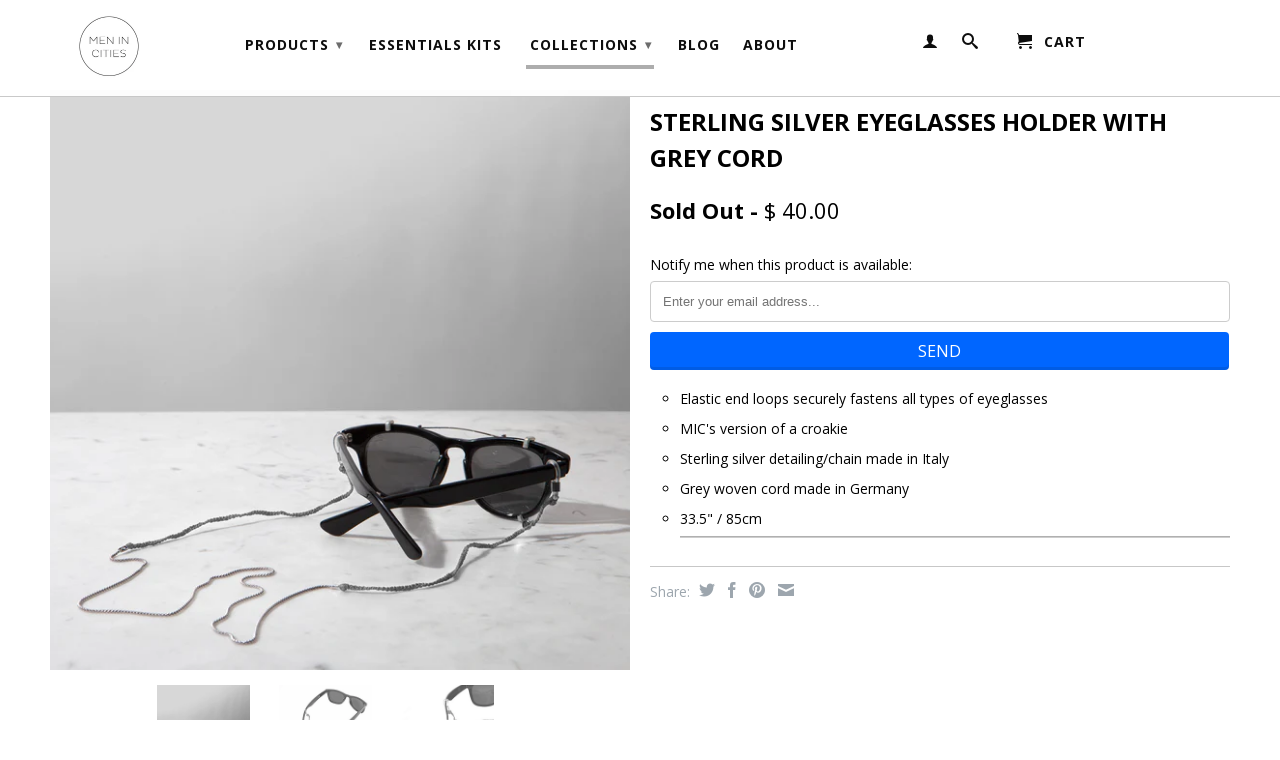

--- FILE ---
content_type: text/html; charset=utf-8
request_url: https://www.menincities.com/collections/global-nomad-extras-collection/products/sterling-silver-eyeglasses-holder-with-grey-cord
body_size: 16106
content:
<!DOCTYPE html>
<script>
  (function(i,s,o,g,r,a,m){i['GoogleAnalyticsObject']=r;i[r]=i[r]||function(){
  (i[r].q=i[r].q||[]).push(arguments)},i[r].l=1*new Date();a=s.createElement(o),
  m=s.getElementsByTagName(o)[0];a.async=1;a.src=g;m.parentNode.insertBefore(a,m)
  })(window,document,'script','//www.google-analytics.com/analytics.js','ga');

  ga('create', 'UA-61082835-1', 'auto');
  ga('send', 'pageview');

</script> 
<!--[if lt IE 7 ]><html class="ie ie6" lang="en"> <![endif]-->
<!--[if IE 7 ]><html class="ie ie7" lang="en"> <![endif]-->
<!--[if IE 8 ]><html class="ie ie8" lang="en"> <![endif]-->
<!--[if (gte IE 9)|!(IE)]><!--><html lang="en"> <!--<![endif]-->



  <head>
    <!-- Facebook Conversion Code for Shopify Sales -->
<script>(function() {
var _fbq = window._fbq || (window._fbq = []);
if (!_fbq.loaded) {
var fbds = document.createElement('script');
fbds.async = true;
fbds.src = '//connect.facebook.net/en_US/fbds.js';
var s = document.getElementsByTagName('script')[0];
s.parentNode.insertBefore(fbds, s);
_fbq.loaded = true;
}
})();
window._fbq = window._fbq || [];
window._fbq.push(['track', '6011559486899', {'value':'0.00','currency':'USD'}]);
</script>
<noscript><img height="1" width="1" alt="" style="display:none" src="https://www.facebook.com/tr?ev=6011559486899&amp;cd[value]=0.00&amp;cd[currency]=USD&amp;noscript=1" /></noscript>
    
    <script>(function() {
  var _fbq = window._fbq || (window._fbq = []);
  if (!_fbq.loaded) {
    var fbds = document.createElement('script');
    fbds.async = true;
    fbds.src = '//connect.facebook.net/en_US/fbds.js';
    var s = document.getElementsByTagName('script')[0];
    s.parentNode.insertBefore(fbds, s);
    _fbq.loaded = true;
  }
  _fbq.push(['addPixelId', '1412106779073329']);
})();
window._fbq = window._fbq || [];
window._fbq.push(['track', 'PixelInitialized', {}]);
</script>
<noscript><img height="1" width="1" alt="" style="display:none" src="https://www.facebook.com/tr?id=1412106779073329&amp;ev=NoScript" /></noscript>
    
     <!-- CRITEO -->
    <script type="text/javascript" src="//static.criteo.net/js/ld/ld.js" async="true"></script>
    <script type="text/javascript">
      var site_type = /Mobile|iP(hone|od|ad)|Android|BlackBerry|IEMobile/.test(navigator.userAgent) ? "m" : "d";
      window.criteo_q = window.criteo_q || [];
      window.criteo_q.push(
        { event: "setAccount", account: 19499},
        { event: "setSiteType", type: site_type});
    </script>
    
        <script type="text/javascript">
          window.criteo_q.push(
            { event: "viewItem", product: "sterling-silver-eyeglasses-holder-with-grey-cord" }
          );
        </script>
      
 <!-- CRITEO END -->
    
    <meta charset="utf-8">
    <meta http-equiv="cleartype" content="on">
    <meta name="robots" content="index,follow">
      
    <title>
      
        Sterling Silver Eyeglasses Holder with Grey Cord
        
        
        | Men In Cities
      
    </title>
        
    
      <meta name="description" content="Elastic end loops securely fastens all types of eyeglasses  MIC&#39;s version of a croakie Sterling silver detailing/chain made in Italy Grey woven cord made in Germany 33.5&quot; / 85cm" />
    

    

<meta name="author" content="Men In Cities">
<meta property="og:url" content="https://www.menincities.com/products/sterling-silver-eyeglasses-holder-with-grey-cord">
<meta property="og:site_name" content="Men In Cities">


  <meta property="og:type" content="product">
  <meta property="og:title" content="Sterling Silver Eyeglasses Holder with Grey Cord">
  
  <meta property="og:image" content="http://www.menincities.com/cdn/shop/products/Eye-Glasses-Holder-grey_grande.jpg?v=1571268386">
  <meta property="og:image:secure_url" content="https://www.menincities.com/cdn/shop/products/Eye-Glasses-Holder-grey_grande.jpg?v=1571268386">
  
  <meta property="og:image" content="http://www.menincities.com/cdn/shop/products/glasses-cord_1_grey_b6cdfbcb-2ec8-4c5f-87fa-c126e2a30027_grande.jpeg?v=1571268386">
  <meta property="og:image:secure_url" content="https://www.menincities.com/cdn/shop/products/glasses-cord_1_grey_b6cdfbcb-2ec8-4c5f-87fa-c126e2a30027_grande.jpeg?v=1571268386">
  
  <meta property="og:image" content="http://www.menincities.com/cdn/shop/products/glasses-cord_2_grey_eb6b024b-2ac5-41d6-b48f-258ae3b948de_grande.jpeg?v=1571268386">
  <meta property="og:image:secure_url" content="https://www.menincities.com/cdn/shop/products/glasses-cord_2_grey_eb6b024b-2ac5-41d6-b48f-258ae3b948de_grande.jpeg?v=1571268386">
  
  <meta property="og:price:amount" content="40.00">
  <meta property="og:price:currency" content="USD">


  <meta property="og:description" content="Elastic end loops securely fastens all types of eyeglasses  MIC&#39;s version of a croakie Sterling silver detailing/chain made in Italy Grey woven cord made in Germany 33.5&quot; / 85cm">





  <meta name="twitter:site" content="@shopify">


  <meta name="twitter:card" content="product">
  <meta name="twitter:title" content="Sterling Silver Eyeglasses Holder with Grey Cord">
  <meta name="twitter:description" content="
Elastic end loops securely fastens all types of eyeglasses 
MIC&#39;s version of a croakie
Sterling silver detailing/chain made in Italy
Grey woven cord made in Germany
33.5&quot; / 85cm
">
  <meta name="twitter:image" content="https://www.menincities.com/cdn/shop/products/Eye-Glasses-Holder-grey_medium.jpg?v=1571268386">
  <meta name="twitter:image:width" content="240">
  <meta name="twitter:image:height" content="240">
  <meta name="twitter:label1" content="Price">
  <meta name="twitter:data1" content="$ 40.00 USD">
  
  <meta name="twitter:label2" content="Brand">
  <meta name="twitter:data2" content="menincities1">
  


    
      <link rel="prev" href="/collections/global-nomad-extras-collection/products/sterling-silver-eyeglasses-holder-with-indigo-cord">
    

    
      <link rel="prev" href="/collections/global-nomad-extras-collection/products/sterling-silver-eyeglasses-holder-with-black-cord">
    

    <!-- Mobile Specific Metas -->
    <meta name="HandheldFriendly" content="True">
    <meta name="MobileOptimized" content="320">
    <meta name="viewport" content="width=device-width, initial-scale=1, maximum-scale=1"> 

    <!-- Stylesheets -->
    <link href="//www.menincities.com/cdn/shop/t/15/assets/styles.css?v=84808099585621787131687145049" rel="stylesheet" type="text/css" media="all" />
    <!--[if lte IE 9]>
      <link href="//www.menincities.com/cdn/shop/t/15/assets/ie.css?v=16370617434440559491403635559" rel="stylesheet" type="text/css" media="all" />
    <![endif]-->
    <!--[if lte IE 7]>
      //www.menincities.com/cdn/shop/t/15/assets/lte-ie7.js?v=163036231798125265921403635559
    <![endif]-->

    <!-- Icons -->
    <link rel="shortcut icon" type="image/x-icon" href="//www.menincities.com/cdn/shop/t/15/assets/favicon.png?v=50037295642521796951403635557">
    <link rel="canonical" href="https://www.menincities.com/products/sterling-silver-eyeglasses-holder-with-grey-cord" />

    <!-- Custom Fonts -->
    <link href='//fonts.googleapis.com/css?family=.|Open+Sans:light,normal,bold|Open+Sans:light,normal,bold|Open+Sans:light,normal,bold|Open+Sans:light,normal,bold' rel='stylesheet' type='text/css'>
    
    

    <!-- jQuery and jQuery fallback -->
    <script src="//ajax.googleapis.com/ajax/libs/jquery/1.11.0/jquery.min.js"></script>
    <script>window.jQuery || document.write("<script src='//www.menincities.com/cdn/shop/t/15/assets/jquery.min.js?v=74721525869110791951403635558'>\x3C/script>")</script>
    <script src="//www.menincities.com/cdn/shop/t/15/assets/app.js?v=37434128563445869181427233724" type="text/javascript"></script>
    
    <script src="//www.menincities.com/cdn/shopifycloud/storefront/assets/themes_support/option_selection-b017cd28.js" type="text/javascript"></script>        
    <script>window.performance && window.performance.mark && window.performance.mark('shopify.content_for_header.start');</script><meta id="shopify-digital-wallet" name="shopify-digital-wallet" content="/3370097/digital_wallets/dialog">
<meta name="shopify-checkout-api-token" content="04b2fbcdae52a0276135559cfba65fe9">
<link rel="alternate" type="application/json+oembed" href="https://www.menincities.com/products/sterling-silver-eyeglasses-holder-with-grey-cord.oembed">
<script async="async" src="/checkouts/internal/preloads.js?locale=en-US"></script>
<link rel="preconnect" href="https://shop.app" crossorigin="anonymous">
<script async="async" src="https://shop.app/checkouts/internal/preloads.js?locale=en-US&shop_id=3370097" crossorigin="anonymous"></script>
<script id="apple-pay-shop-capabilities" type="application/json">{"shopId":3370097,"countryCode":"US","currencyCode":"USD","merchantCapabilities":["supports3DS"],"merchantId":"gid:\/\/shopify\/Shop\/3370097","merchantName":"Men In Cities","requiredBillingContactFields":["postalAddress","email"],"requiredShippingContactFields":["postalAddress","email"],"shippingType":"shipping","supportedNetworks":["visa","masterCard","amex","discover","elo","jcb"],"total":{"type":"pending","label":"Men In Cities","amount":"1.00"},"shopifyPaymentsEnabled":true,"supportsSubscriptions":true}</script>
<script id="shopify-features" type="application/json">{"accessToken":"04b2fbcdae52a0276135559cfba65fe9","betas":["rich-media-storefront-analytics"],"domain":"www.menincities.com","predictiveSearch":true,"shopId":3370097,"locale":"en"}</script>
<script>var Shopify = Shopify || {};
Shopify.shop = "menincities1.myshopify.com";
Shopify.locale = "en";
Shopify.currency = {"active":"USD","rate":"1.0"};
Shopify.country = "US";
Shopify.theme = {"name":"Retina {Desktop}","id":8269893,"schema_name":null,"schema_version":null,"theme_store_id":null,"role":"main"};
Shopify.theme.handle = "null";
Shopify.theme.style = {"id":null,"handle":null};
Shopify.cdnHost = "www.menincities.com/cdn";
Shopify.routes = Shopify.routes || {};
Shopify.routes.root = "/";</script>
<script type="module">!function(o){(o.Shopify=o.Shopify||{}).modules=!0}(window);</script>
<script>!function(o){function n(){var o=[];function n(){o.push(Array.prototype.slice.apply(arguments))}return n.q=o,n}var t=o.Shopify=o.Shopify||{};t.loadFeatures=n(),t.autoloadFeatures=n()}(window);</script>
<script>
  window.ShopifyPay = window.ShopifyPay || {};
  window.ShopifyPay.apiHost = "shop.app\/pay";
  window.ShopifyPay.redirectState = null;
</script>
<script id="shop-js-analytics" type="application/json">{"pageType":"product"}</script>
<script defer="defer" async type="module" src="//www.menincities.com/cdn/shopifycloud/shop-js/modules/v2/client.init-shop-cart-sync_C5BV16lS.en.esm.js"></script>
<script defer="defer" async type="module" src="//www.menincities.com/cdn/shopifycloud/shop-js/modules/v2/chunk.common_CygWptCX.esm.js"></script>
<script type="module">
  await import("//www.menincities.com/cdn/shopifycloud/shop-js/modules/v2/client.init-shop-cart-sync_C5BV16lS.en.esm.js");
await import("//www.menincities.com/cdn/shopifycloud/shop-js/modules/v2/chunk.common_CygWptCX.esm.js");

  window.Shopify.SignInWithShop?.initShopCartSync?.({"fedCMEnabled":true,"windoidEnabled":true});

</script>
<script>
  window.Shopify = window.Shopify || {};
  if (!window.Shopify.featureAssets) window.Shopify.featureAssets = {};
  window.Shopify.featureAssets['shop-js'] = {"shop-cart-sync":["modules/v2/client.shop-cart-sync_ZFArdW7E.en.esm.js","modules/v2/chunk.common_CygWptCX.esm.js"],"init-fed-cm":["modules/v2/client.init-fed-cm_CmiC4vf6.en.esm.js","modules/v2/chunk.common_CygWptCX.esm.js"],"shop-button":["modules/v2/client.shop-button_tlx5R9nI.en.esm.js","modules/v2/chunk.common_CygWptCX.esm.js"],"shop-cash-offers":["modules/v2/client.shop-cash-offers_DOA2yAJr.en.esm.js","modules/v2/chunk.common_CygWptCX.esm.js","modules/v2/chunk.modal_D71HUcav.esm.js"],"init-windoid":["modules/v2/client.init-windoid_sURxWdc1.en.esm.js","modules/v2/chunk.common_CygWptCX.esm.js"],"shop-toast-manager":["modules/v2/client.shop-toast-manager_ClPi3nE9.en.esm.js","modules/v2/chunk.common_CygWptCX.esm.js"],"init-shop-email-lookup-coordinator":["modules/v2/client.init-shop-email-lookup-coordinator_B8hsDcYM.en.esm.js","modules/v2/chunk.common_CygWptCX.esm.js"],"init-shop-cart-sync":["modules/v2/client.init-shop-cart-sync_C5BV16lS.en.esm.js","modules/v2/chunk.common_CygWptCX.esm.js"],"avatar":["modules/v2/client.avatar_BTnouDA3.en.esm.js"],"pay-button":["modules/v2/client.pay-button_FdsNuTd3.en.esm.js","modules/v2/chunk.common_CygWptCX.esm.js"],"init-customer-accounts":["modules/v2/client.init-customer-accounts_DxDtT_ad.en.esm.js","modules/v2/client.shop-login-button_C5VAVYt1.en.esm.js","modules/v2/chunk.common_CygWptCX.esm.js","modules/v2/chunk.modal_D71HUcav.esm.js"],"init-shop-for-new-customer-accounts":["modules/v2/client.init-shop-for-new-customer-accounts_ChsxoAhi.en.esm.js","modules/v2/client.shop-login-button_C5VAVYt1.en.esm.js","modules/v2/chunk.common_CygWptCX.esm.js","modules/v2/chunk.modal_D71HUcav.esm.js"],"shop-login-button":["modules/v2/client.shop-login-button_C5VAVYt1.en.esm.js","modules/v2/chunk.common_CygWptCX.esm.js","modules/v2/chunk.modal_D71HUcav.esm.js"],"init-customer-accounts-sign-up":["modules/v2/client.init-customer-accounts-sign-up_CPSyQ0Tj.en.esm.js","modules/v2/client.shop-login-button_C5VAVYt1.en.esm.js","modules/v2/chunk.common_CygWptCX.esm.js","modules/v2/chunk.modal_D71HUcav.esm.js"],"shop-follow-button":["modules/v2/client.shop-follow-button_Cva4Ekp9.en.esm.js","modules/v2/chunk.common_CygWptCX.esm.js","modules/v2/chunk.modal_D71HUcav.esm.js"],"checkout-modal":["modules/v2/client.checkout-modal_BPM8l0SH.en.esm.js","modules/v2/chunk.common_CygWptCX.esm.js","modules/v2/chunk.modal_D71HUcav.esm.js"],"lead-capture":["modules/v2/client.lead-capture_Bi8yE_yS.en.esm.js","modules/v2/chunk.common_CygWptCX.esm.js","modules/v2/chunk.modal_D71HUcav.esm.js"],"shop-login":["modules/v2/client.shop-login_D6lNrXab.en.esm.js","modules/v2/chunk.common_CygWptCX.esm.js","modules/v2/chunk.modal_D71HUcav.esm.js"],"payment-terms":["modules/v2/client.payment-terms_CZxnsJam.en.esm.js","modules/v2/chunk.common_CygWptCX.esm.js","modules/v2/chunk.modal_D71HUcav.esm.js"]};
</script>
<script>(function() {
  var isLoaded = false;
  function asyncLoad() {
    if (isLoaded) return;
    isLoaded = true;
    var urls = ["https:\/\/s3.amazonaws.com\/product_tag\/1241_1540478128.js?shop=menincities1.myshopify.com"];
    for (var i = 0; i < urls.length; i++) {
      var s = document.createElement('script');
      s.type = 'text/javascript';
      s.async = true;
      s.src = urls[i];
      var x = document.getElementsByTagName('script')[0];
      x.parentNode.insertBefore(s, x);
    }
  };
  if(window.attachEvent) {
    window.attachEvent('onload', asyncLoad);
  } else {
    window.addEventListener('load', asyncLoad, false);
  }
})();</script>
<script id="__st">var __st={"a":3370097,"offset":-18000,"reqid":"a7cc5dd5-d20c-42f1-83ee-c03269ec8724-1768671193","pageurl":"www.menincities.com\/collections\/global-nomad-extras-collection\/products\/sterling-silver-eyeglasses-holder-with-grey-cord","u":"1dc9afaa30b8","p":"product","rtyp":"product","rid":323821349};</script>
<script>window.ShopifyPaypalV4VisibilityTracking = true;</script>
<script id="captcha-bootstrap">!function(){'use strict';const t='contact',e='account',n='new_comment',o=[[t,t],['blogs',n],['comments',n],[t,'customer']],c=[[e,'customer_login'],[e,'guest_login'],[e,'recover_customer_password'],[e,'create_customer']],r=t=>t.map((([t,e])=>`form[action*='/${t}']:not([data-nocaptcha='true']) input[name='form_type'][value='${e}']`)).join(','),a=t=>()=>t?[...document.querySelectorAll(t)].map((t=>t.form)):[];function s(){const t=[...o],e=r(t);return a(e)}const i='password',u='form_key',d=['recaptcha-v3-token','g-recaptcha-response','h-captcha-response',i],f=()=>{try{return window.sessionStorage}catch{return}},m='__shopify_v',_=t=>t.elements[u];function p(t,e,n=!1){try{const o=window.sessionStorage,c=JSON.parse(o.getItem(e)),{data:r}=function(t){const{data:e,action:n}=t;return t[m]||n?{data:e,action:n}:{data:t,action:n}}(c);for(const[e,n]of Object.entries(r))t.elements[e]&&(t.elements[e].value=n);n&&o.removeItem(e)}catch(o){console.error('form repopulation failed',{error:o})}}const l='form_type',E='cptcha';function T(t){t.dataset[E]=!0}const w=window,h=w.document,L='Shopify',v='ce_forms',y='captcha';let A=!1;((t,e)=>{const n=(g='f06e6c50-85a8-45c8-87d0-21a2b65856fe',I='https://cdn.shopify.com/shopifycloud/storefront-forms-hcaptcha/ce_storefront_forms_captcha_hcaptcha.v1.5.2.iife.js',D={infoText:'Protected by hCaptcha',privacyText:'Privacy',termsText:'Terms'},(t,e,n)=>{const o=w[L][v],c=o.bindForm;if(c)return c(t,g,e,D).then(n);var r;o.q.push([[t,g,e,D],n]),r=I,A||(h.body.append(Object.assign(h.createElement('script'),{id:'captcha-provider',async:!0,src:r})),A=!0)});var g,I,D;w[L]=w[L]||{},w[L][v]=w[L][v]||{},w[L][v].q=[],w[L][y]=w[L][y]||{},w[L][y].protect=function(t,e){n(t,void 0,e),T(t)},Object.freeze(w[L][y]),function(t,e,n,w,h,L){const[v,y,A,g]=function(t,e,n){const i=e?o:[],u=t?c:[],d=[...i,...u],f=r(d),m=r(i),_=r(d.filter((([t,e])=>n.includes(e))));return[a(f),a(m),a(_),s()]}(w,h,L),I=t=>{const e=t.target;return e instanceof HTMLFormElement?e:e&&e.form},D=t=>v().includes(t);t.addEventListener('submit',(t=>{const e=I(t);if(!e)return;const n=D(e)&&!e.dataset.hcaptchaBound&&!e.dataset.recaptchaBound,o=_(e),c=g().includes(e)&&(!o||!o.value);(n||c)&&t.preventDefault(),c&&!n&&(function(t){try{if(!f())return;!function(t){const e=f();if(!e)return;const n=_(t);if(!n)return;const o=n.value;o&&e.removeItem(o)}(t);const e=Array.from(Array(32),(()=>Math.random().toString(36)[2])).join('');!function(t,e){_(t)||t.append(Object.assign(document.createElement('input'),{type:'hidden',name:u})),t.elements[u].value=e}(t,e),function(t,e){const n=f();if(!n)return;const o=[...t.querySelectorAll(`input[type='${i}']`)].map((({name:t})=>t)),c=[...d,...o],r={};for(const[a,s]of new FormData(t).entries())c.includes(a)||(r[a]=s);n.setItem(e,JSON.stringify({[m]:1,action:t.action,data:r}))}(t,e)}catch(e){console.error('failed to persist form',e)}}(e),e.submit())}));const S=(t,e)=>{t&&!t.dataset[E]&&(n(t,e.some((e=>e===t))),T(t))};for(const o of['focusin','change'])t.addEventListener(o,(t=>{const e=I(t);D(e)&&S(e,y())}));const B=e.get('form_key'),M=e.get(l),P=B&&M;t.addEventListener('DOMContentLoaded',(()=>{const t=y();if(P)for(const e of t)e.elements[l].value===M&&p(e,B);[...new Set([...A(),...v().filter((t=>'true'===t.dataset.shopifyCaptcha))])].forEach((e=>S(e,t)))}))}(h,new URLSearchParams(w.location.search),n,t,e,['guest_login'])})(!0,!0)}();</script>
<script integrity="sha256-4kQ18oKyAcykRKYeNunJcIwy7WH5gtpwJnB7kiuLZ1E=" data-source-attribution="shopify.loadfeatures" defer="defer" src="//www.menincities.com/cdn/shopifycloud/storefront/assets/storefront/load_feature-a0a9edcb.js" crossorigin="anonymous"></script>
<script crossorigin="anonymous" defer="defer" src="//www.menincities.com/cdn/shopifycloud/storefront/assets/shopify_pay/storefront-65b4c6d7.js?v=20250812"></script>
<script data-source-attribution="shopify.dynamic_checkout.dynamic.init">var Shopify=Shopify||{};Shopify.PaymentButton=Shopify.PaymentButton||{isStorefrontPortableWallets:!0,init:function(){window.Shopify.PaymentButton.init=function(){};var t=document.createElement("script");t.src="https://www.menincities.com/cdn/shopifycloud/portable-wallets/latest/portable-wallets.en.js",t.type="module",document.head.appendChild(t)}};
</script>
<script data-source-attribution="shopify.dynamic_checkout.buyer_consent">
  function portableWalletsHideBuyerConsent(e){var t=document.getElementById("shopify-buyer-consent"),n=document.getElementById("shopify-subscription-policy-button");t&&n&&(t.classList.add("hidden"),t.setAttribute("aria-hidden","true"),n.removeEventListener("click",e))}function portableWalletsShowBuyerConsent(e){var t=document.getElementById("shopify-buyer-consent"),n=document.getElementById("shopify-subscription-policy-button");t&&n&&(t.classList.remove("hidden"),t.removeAttribute("aria-hidden"),n.addEventListener("click",e))}window.Shopify?.PaymentButton&&(window.Shopify.PaymentButton.hideBuyerConsent=portableWalletsHideBuyerConsent,window.Shopify.PaymentButton.showBuyerConsent=portableWalletsShowBuyerConsent);
</script>
<script data-source-attribution="shopify.dynamic_checkout.cart.bootstrap">document.addEventListener("DOMContentLoaded",(function(){function t(){return document.querySelector("shopify-accelerated-checkout-cart, shopify-accelerated-checkout")}if(t())Shopify.PaymentButton.init();else{new MutationObserver((function(e,n){t()&&(Shopify.PaymentButton.init(),n.disconnect())})).observe(document.body,{childList:!0,subtree:!0})}}));
</script>
<link id="shopify-accelerated-checkout-styles" rel="stylesheet" media="screen" href="https://www.menincities.com/cdn/shopifycloud/portable-wallets/latest/accelerated-checkout-backwards-compat.css" crossorigin="anonymous">
<style id="shopify-accelerated-checkout-cart">
        #shopify-buyer-consent {
  margin-top: 1em;
  display: inline-block;
  width: 100%;
}

#shopify-buyer-consent.hidden {
  display: none;
}

#shopify-subscription-policy-button {
  background: none;
  border: none;
  padding: 0;
  text-decoration: underline;
  font-size: inherit;
  cursor: pointer;
}

#shopify-subscription-policy-button::before {
  box-shadow: none;
}

      </style>

<script>window.performance && window.performance.mark && window.performance.mark('shopify.content_for_header.end');</script>
  <link href="https://monorail-edge.shopifysvc.com" rel="dns-prefetch">
<script>(function(){if ("sendBeacon" in navigator && "performance" in window) {try {var session_token_from_headers = performance.getEntriesByType('navigation')[0].serverTiming.find(x => x.name == '_s').description;} catch {var session_token_from_headers = undefined;}var session_cookie_matches = document.cookie.match(/_shopify_s=([^;]*)/);var session_token_from_cookie = session_cookie_matches && session_cookie_matches.length === 2 ? session_cookie_matches[1] : "";var session_token = session_token_from_headers || session_token_from_cookie || "";function handle_abandonment_event(e) {var entries = performance.getEntries().filter(function(entry) {return /monorail-edge.shopifysvc.com/.test(entry.name);});if (!window.abandonment_tracked && entries.length === 0) {window.abandonment_tracked = true;var currentMs = Date.now();var navigation_start = performance.timing.navigationStart;var payload = {shop_id: 3370097,url: window.location.href,navigation_start,duration: currentMs - navigation_start,session_token,page_type: "product"};window.navigator.sendBeacon("https://monorail-edge.shopifysvc.com/v1/produce", JSON.stringify({schema_id: "online_store_buyer_site_abandonment/1.1",payload: payload,metadata: {event_created_at_ms: currentMs,event_sent_at_ms: currentMs}}));}}window.addEventListener('pagehide', handle_abandonment_event);}}());</script>
<script id="web-pixels-manager-setup">(function e(e,d,r,n,o){if(void 0===o&&(o={}),!Boolean(null===(a=null===(i=window.Shopify)||void 0===i?void 0:i.analytics)||void 0===a?void 0:a.replayQueue)){var i,a;window.Shopify=window.Shopify||{};var t=window.Shopify;t.analytics=t.analytics||{};var s=t.analytics;s.replayQueue=[],s.publish=function(e,d,r){return s.replayQueue.push([e,d,r]),!0};try{self.performance.mark("wpm:start")}catch(e){}var l=function(){var e={modern:/Edge?\/(1{2}[4-9]|1[2-9]\d|[2-9]\d{2}|\d{4,})\.\d+(\.\d+|)|Firefox\/(1{2}[4-9]|1[2-9]\d|[2-9]\d{2}|\d{4,})\.\d+(\.\d+|)|Chrom(ium|e)\/(9{2}|\d{3,})\.\d+(\.\d+|)|(Maci|X1{2}).+ Version\/(15\.\d+|(1[6-9]|[2-9]\d|\d{3,})\.\d+)([,.]\d+|)( \(\w+\)|)( Mobile\/\w+|) Safari\/|Chrome.+OPR\/(9{2}|\d{3,})\.\d+\.\d+|(CPU[ +]OS|iPhone[ +]OS|CPU[ +]iPhone|CPU IPhone OS|CPU iPad OS)[ +]+(15[._]\d+|(1[6-9]|[2-9]\d|\d{3,})[._]\d+)([._]\d+|)|Android:?[ /-](13[3-9]|1[4-9]\d|[2-9]\d{2}|\d{4,})(\.\d+|)(\.\d+|)|Android.+Firefox\/(13[5-9]|1[4-9]\d|[2-9]\d{2}|\d{4,})\.\d+(\.\d+|)|Android.+Chrom(ium|e)\/(13[3-9]|1[4-9]\d|[2-9]\d{2}|\d{4,})\.\d+(\.\d+|)|SamsungBrowser\/([2-9]\d|\d{3,})\.\d+/,legacy:/Edge?\/(1[6-9]|[2-9]\d|\d{3,})\.\d+(\.\d+|)|Firefox\/(5[4-9]|[6-9]\d|\d{3,})\.\d+(\.\d+|)|Chrom(ium|e)\/(5[1-9]|[6-9]\d|\d{3,})\.\d+(\.\d+|)([\d.]+$|.*Safari\/(?![\d.]+ Edge\/[\d.]+$))|(Maci|X1{2}).+ Version\/(10\.\d+|(1[1-9]|[2-9]\d|\d{3,})\.\d+)([,.]\d+|)( \(\w+\)|)( Mobile\/\w+|) Safari\/|Chrome.+OPR\/(3[89]|[4-9]\d|\d{3,})\.\d+\.\d+|(CPU[ +]OS|iPhone[ +]OS|CPU[ +]iPhone|CPU IPhone OS|CPU iPad OS)[ +]+(10[._]\d+|(1[1-9]|[2-9]\d|\d{3,})[._]\d+)([._]\d+|)|Android:?[ /-](13[3-9]|1[4-9]\d|[2-9]\d{2}|\d{4,})(\.\d+|)(\.\d+|)|Mobile Safari.+OPR\/([89]\d|\d{3,})\.\d+\.\d+|Android.+Firefox\/(13[5-9]|1[4-9]\d|[2-9]\d{2}|\d{4,})\.\d+(\.\d+|)|Android.+Chrom(ium|e)\/(13[3-9]|1[4-9]\d|[2-9]\d{2}|\d{4,})\.\d+(\.\d+|)|Android.+(UC? ?Browser|UCWEB|U3)[ /]?(15\.([5-9]|\d{2,})|(1[6-9]|[2-9]\d|\d{3,})\.\d+)\.\d+|SamsungBrowser\/(5\.\d+|([6-9]|\d{2,})\.\d+)|Android.+MQ{2}Browser\/(14(\.(9|\d{2,})|)|(1[5-9]|[2-9]\d|\d{3,})(\.\d+|))(\.\d+|)|K[Aa][Ii]OS\/(3\.\d+|([4-9]|\d{2,})\.\d+)(\.\d+|)/},d=e.modern,r=e.legacy,n=navigator.userAgent;return n.match(d)?"modern":n.match(r)?"legacy":"unknown"}(),u="modern"===l?"modern":"legacy",c=(null!=n?n:{modern:"",legacy:""})[u],f=function(e){return[e.baseUrl,"/wpm","/b",e.hashVersion,"modern"===e.buildTarget?"m":"l",".js"].join("")}({baseUrl:d,hashVersion:r,buildTarget:u}),m=function(e){var d=e.version,r=e.bundleTarget,n=e.surface,o=e.pageUrl,i=e.monorailEndpoint;return{emit:function(e){var a=e.status,t=e.errorMsg,s=(new Date).getTime(),l=JSON.stringify({metadata:{event_sent_at_ms:s},events:[{schema_id:"web_pixels_manager_load/3.1",payload:{version:d,bundle_target:r,page_url:o,status:a,surface:n,error_msg:t},metadata:{event_created_at_ms:s}}]});if(!i)return console&&console.warn&&console.warn("[Web Pixels Manager] No Monorail endpoint provided, skipping logging."),!1;try{return self.navigator.sendBeacon.bind(self.navigator)(i,l)}catch(e){}var u=new XMLHttpRequest;try{return u.open("POST",i,!0),u.setRequestHeader("Content-Type","text/plain"),u.send(l),!0}catch(e){return console&&console.warn&&console.warn("[Web Pixels Manager] Got an unhandled error while logging to Monorail."),!1}}}}({version:r,bundleTarget:l,surface:e.surface,pageUrl:self.location.href,monorailEndpoint:e.monorailEndpoint});try{o.browserTarget=l,function(e){var d=e.src,r=e.async,n=void 0===r||r,o=e.onload,i=e.onerror,a=e.sri,t=e.scriptDataAttributes,s=void 0===t?{}:t,l=document.createElement("script"),u=document.querySelector("head"),c=document.querySelector("body");if(l.async=n,l.src=d,a&&(l.integrity=a,l.crossOrigin="anonymous"),s)for(var f in s)if(Object.prototype.hasOwnProperty.call(s,f))try{l.dataset[f]=s[f]}catch(e){}if(o&&l.addEventListener("load",o),i&&l.addEventListener("error",i),u)u.appendChild(l);else{if(!c)throw new Error("Did not find a head or body element to append the script");c.appendChild(l)}}({src:f,async:!0,onload:function(){if(!function(){var e,d;return Boolean(null===(d=null===(e=window.Shopify)||void 0===e?void 0:e.analytics)||void 0===d?void 0:d.initialized)}()){var d=window.webPixelsManager.init(e)||void 0;if(d){var r=window.Shopify.analytics;r.replayQueue.forEach((function(e){var r=e[0],n=e[1],o=e[2];d.publishCustomEvent(r,n,o)})),r.replayQueue=[],r.publish=d.publishCustomEvent,r.visitor=d.visitor,r.initialized=!0}}},onerror:function(){return m.emit({status:"failed",errorMsg:"".concat(f," has failed to load")})},sri:function(e){var d=/^sha384-[A-Za-z0-9+/=]+$/;return"string"==typeof e&&d.test(e)}(c)?c:"",scriptDataAttributes:o}),m.emit({status:"loading"})}catch(e){m.emit({status:"failed",errorMsg:(null==e?void 0:e.message)||"Unknown error"})}}})({shopId: 3370097,storefrontBaseUrl: "https://www.menincities.com",extensionsBaseUrl: "https://extensions.shopifycdn.com/cdn/shopifycloud/web-pixels-manager",monorailEndpoint: "https://monorail-edge.shopifysvc.com/unstable/produce_batch",surface: "storefront-renderer",enabledBetaFlags: ["2dca8a86"],webPixelsConfigList: [{"id":"84082758","eventPayloadVersion":"v1","runtimeContext":"LAX","scriptVersion":"1","type":"CUSTOM","privacyPurposes":["ANALYTICS"],"name":"Google Analytics tag (migrated)"},{"id":"shopify-app-pixel","configuration":"{}","eventPayloadVersion":"v1","runtimeContext":"STRICT","scriptVersion":"0450","apiClientId":"shopify-pixel","type":"APP","privacyPurposes":["ANALYTICS","MARKETING"]},{"id":"shopify-custom-pixel","eventPayloadVersion":"v1","runtimeContext":"LAX","scriptVersion":"0450","apiClientId":"shopify-pixel","type":"CUSTOM","privacyPurposes":["ANALYTICS","MARKETING"]}],isMerchantRequest: false,initData: {"shop":{"name":"Men In Cities","paymentSettings":{"currencyCode":"USD"},"myshopifyDomain":"menincities1.myshopify.com","countryCode":"US","storefrontUrl":"https:\/\/www.menincities.com"},"customer":null,"cart":null,"checkout":null,"productVariants":[{"price":{"amount":40.0,"currencyCode":"USD"},"product":{"title":"Sterling Silver Eyeglasses Holder with Grey Cord","vendor":"menincities1","id":"323821349","untranslatedTitle":"Sterling Silver Eyeglasses Holder with Grey Cord","url":"\/products\/sterling-silver-eyeglasses-holder-with-grey-cord","type":"Glasses Holder"},"id":"777614205","image":{"src":"\/\/www.menincities.com\/cdn\/shop\/products\/Eye-Glasses-Holder-grey.jpg?v=1571268386"},"sku":"151504","title":"Sterling Silver Eyeglasses Holder with Grey Cord","untranslatedTitle":"Sterling Silver Eyeglasses Holder with Grey Cord"}],"purchasingCompany":null},},"https://www.menincities.com/cdn","fcfee988w5aeb613cpc8e4bc33m6693e112",{"modern":"","legacy":""},{"shopId":"3370097","storefrontBaseUrl":"https:\/\/www.menincities.com","extensionBaseUrl":"https:\/\/extensions.shopifycdn.com\/cdn\/shopifycloud\/web-pixels-manager","surface":"storefront-renderer","enabledBetaFlags":"[\"2dca8a86\"]","isMerchantRequest":"false","hashVersion":"fcfee988w5aeb613cpc8e4bc33m6693e112","publish":"custom","events":"[[\"page_viewed\",{}],[\"product_viewed\",{\"productVariant\":{\"price\":{\"amount\":40.0,\"currencyCode\":\"USD\"},\"product\":{\"title\":\"Sterling Silver Eyeglasses Holder with Grey Cord\",\"vendor\":\"menincities1\",\"id\":\"323821349\",\"untranslatedTitle\":\"Sterling Silver Eyeglasses Holder with Grey Cord\",\"url\":\"\/products\/sterling-silver-eyeglasses-holder-with-grey-cord\",\"type\":\"Glasses Holder\"},\"id\":\"777614205\",\"image\":{\"src\":\"\/\/www.menincities.com\/cdn\/shop\/products\/Eye-Glasses-Holder-grey.jpg?v=1571268386\"},\"sku\":\"151504\",\"title\":\"Sterling Silver Eyeglasses Holder with Grey Cord\",\"untranslatedTitle\":\"Sterling Silver Eyeglasses Holder with Grey Cord\"}}]]"});</script><script>
  window.ShopifyAnalytics = window.ShopifyAnalytics || {};
  window.ShopifyAnalytics.meta = window.ShopifyAnalytics.meta || {};
  window.ShopifyAnalytics.meta.currency = 'USD';
  var meta = {"product":{"id":323821349,"gid":"gid:\/\/shopify\/Product\/323821349","vendor":"menincities1","type":"Glasses Holder","handle":"sterling-silver-eyeglasses-holder-with-grey-cord","variants":[{"id":777614205,"price":4000,"name":"Sterling Silver Eyeglasses Holder with Grey Cord - Sterling Silver Eyeglasses Holder with Grey Cord","public_title":"Sterling Silver Eyeglasses Holder with Grey Cord","sku":"151504"}],"remote":false},"page":{"pageType":"product","resourceType":"product","resourceId":323821349,"requestId":"a7cc5dd5-d20c-42f1-83ee-c03269ec8724-1768671193"}};
  for (var attr in meta) {
    window.ShopifyAnalytics.meta[attr] = meta[attr];
  }
</script>
<script class="analytics">
  (function () {
    var customDocumentWrite = function(content) {
      var jquery = null;

      if (window.jQuery) {
        jquery = window.jQuery;
      } else if (window.Checkout && window.Checkout.$) {
        jquery = window.Checkout.$;
      }

      if (jquery) {
        jquery('body').append(content);
      }
    };

    var hasLoggedConversion = function(token) {
      if (token) {
        return document.cookie.indexOf('loggedConversion=' + token) !== -1;
      }
      return false;
    }

    var setCookieIfConversion = function(token) {
      if (token) {
        var twoMonthsFromNow = new Date(Date.now());
        twoMonthsFromNow.setMonth(twoMonthsFromNow.getMonth() + 2);

        document.cookie = 'loggedConversion=' + token + '; expires=' + twoMonthsFromNow;
      }
    }

    var trekkie = window.ShopifyAnalytics.lib = window.trekkie = window.trekkie || [];
    if (trekkie.integrations) {
      return;
    }
    trekkie.methods = [
      'identify',
      'page',
      'ready',
      'track',
      'trackForm',
      'trackLink'
    ];
    trekkie.factory = function(method) {
      return function() {
        var args = Array.prototype.slice.call(arguments);
        args.unshift(method);
        trekkie.push(args);
        return trekkie;
      };
    };
    for (var i = 0; i < trekkie.methods.length; i++) {
      var key = trekkie.methods[i];
      trekkie[key] = trekkie.factory(key);
    }
    trekkie.load = function(config) {
      trekkie.config = config || {};
      trekkie.config.initialDocumentCookie = document.cookie;
      var first = document.getElementsByTagName('script')[0];
      var script = document.createElement('script');
      script.type = 'text/javascript';
      script.onerror = function(e) {
        var scriptFallback = document.createElement('script');
        scriptFallback.type = 'text/javascript';
        scriptFallback.onerror = function(error) {
                var Monorail = {
      produce: function produce(monorailDomain, schemaId, payload) {
        var currentMs = new Date().getTime();
        var event = {
          schema_id: schemaId,
          payload: payload,
          metadata: {
            event_created_at_ms: currentMs,
            event_sent_at_ms: currentMs
          }
        };
        return Monorail.sendRequest("https://" + monorailDomain + "/v1/produce", JSON.stringify(event));
      },
      sendRequest: function sendRequest(endpointUrl, payload) {
        // Try the sendBeacon API
        if (window && window.navigator && typeof window.navigator.sendBeacon === 'function' && typeof window.Blob === 'function' && !Monorail.isIos12()) {
          var blobData = new window.Blob([payload], {
            type: 'text/plain'
          });

          if (window.navigator.sendBeacon(endpointUrl, blobData)) {
            return true;
          } // sendBeacon was not successful

        } // XHR beacon

        var xhr = new XMLHttpRequest();

        try {
          xhr.open('POST', endpointUrl);
          xhr.setRequestHeader('Content-Type', 'text/plain');
          xhr.send(payload);
        } catch (e) {
          console.log(e);
        }

        return false;
      },
      isIos12: function isIos12() {
        return window.navigator.userAgent.lastIndexOf('iPhone; CPU iPhone OS 12_') !== -1 || window.navigator.userAgent.lastIndexOf('iPad; CPU OS 12_') !== -1;
      }
    };
    Monorail.produce('monorail-edge.shopifysvc.com',
      'trekkie_storefront_load_errors/1.1',
      {shop_id: 3370097,
      theme_id: 8269893,
      app_name: "storefront",
      context_url: window.location.href,
      source_url: "//www.menincities.com/cdn/s/trekkie.storefront.cd680fe47e6c39ca5d5df5f0a32d569bc48c0f27.min.js"});

        };
        scriptFallback.async = true;
        scriptFallback.src = '//www.menincities.com/cdn/s/trekkie.storefront.cd680fe47e6c39ca5d5df5f0a32d569bc48c0f27.min.js';
        first.parentNode.insertBefore(scriptFallback, first);
      };
      script.async = true;
      script.src = '//www.menincities.com/cdn/s/trekkie.storefront.cd680fe47e6c39ca5d5df5f0a32d569bc48c0f27.min.js';
      first.parentNode.insertBefore(script, first);
    };
    trekkie.load(
      {"Trekkie":{"appName":"storefront","development":false,"defaultAttributes":{"shopId":3370097,"isMerchantRequest":null,"themeId":8269893,"themeCityHash":"14959954027669231534","contentLanguage":"en","currency":"USD"},"isServerSideCookieWritingEnabled":true,"monorailRegion":"shop_domain","enabledBetaFlags":["65f19447"]},"Session Attribution":{},"S2S":{"facebookCapiEnabled":false,"source":"trekkie-storefront-renderer","apiClientId":580111}}
    );

    var loaded = false;
    trekkie.ready(function() {
      if (loaded) return;
      loaded = true;

      window.ShopifyAnalytics.lib = window.trekkie;

      var originalDocumentWrite = document.write;
      document.write = customDocumentWrite;
      try { window.ShopifyAnalytics.merchantGoogleAnalytics.call(this); } catch(error) {};
      document.write = originalDocumentWrite;

      window.ShopifyAnalytics.lib.page(null,{"pageType":"product","resourceType":"product","resourceId":323821349,"requestId":"a7cc5dd5-d20c-42f1-83ee-c03269ec8724-1768671193","shopifyEmitted":true});

      var match = window.location.pathname.match(/checkouts\/(.+)\/(thank_you|post_purchase)/)
      var token = match? match[1]: undefined;
      if (!hasLoggedConversion(token)) {
        setCookieIfConversion(token);
        window.ShopifyAnalytics.lib.track("Viewed Product",{"currency":"USD","variantId":777614205,"productId":323821349,"productGid":"gid:\/\/shopify\/Product\/323821349","name":"Sterling Silver Eyeglasses Holder with Grey Cord - Sterling Silver Eyeglasses Holder with Grey Cord","price":"40.00","sku":"151504","brand":"menincities1","variant":"Sterling Silver Eyeglasses Holder with Grey Cord","category":"Glasses Holder","nonInteraction":true,"remote":false},undefined,undefined,{"shopifyEmitted":true});
      window.ShopifyAnalytics.lib.track("monorail:\/\/trekkie_storefront_viewed_product\/1.1",{"currency":"USD","variantId":777614205,"productId":323821349,"productGid":"gid:\/\/shopify\/Product\/323821349","name":"Sterling Silver Eyeglasses Holder with Grey Cord - Sterling Silver Eyeglasses Holder with Grey Cord","price":"40.00","sku":"151504","brand":"menincities1","variant":"Sterling Silver Eyeglasses Holder with Grey Cord","category":"Glasses Holder","nonInteraction":true,"remote":false,"referer":"https:\/\/www.menincities.com\/collections\/global-nomad-extras-collection\/products\/sterling-silver-eyeglasses-holder-with-grey-cord"});
      }
    });


        var eventsListenerScript = document.createElement('script');
        eventsListenerScript.async = true;
        eventsListenerScript.src = "//www.menincities.com/cdn/shopifycloud/storefront/assets/shop_events_listener-3da45d37.js";
        document.getElementsByTagName('head')[0].appendChild(eventsListenerScript);

})();</script>
  <script>
  if (!window.ga || (window.ga && typeof window.ga !== 'function')) {
    window.ga = function ga() {
      (window.ga.q = window.ga.q || []).push(arguments);
      if (window.Shopify && window.Shopify.analytics && typeof window.Shopify.analytics.publish === 'function') {
        window.Shopify.analytics.publish("ga_stub_called", {}, {sendTo: "google_osp_migration"});
      }
      console.error("Shopify's Google Analytics stub called with:", Array.from(arguments), "\nSee https://help.shopify.com/manual/promoting-marketing/pixels/pixel-migration#google for more information.");
    };
    if (window.Shopify && window.Shopify.analytics && typeof window.Shopify.analytics.publish === 'function') {
      window.Shopify.analytics.publish("ga_stub_initialized", {}, {sendTo: "google_osp_migration"});
    }
  }
</script>
<script
  defer
  src="https://www.menincities.com/cdn/shopifycloud/perf-kit/shopify-perf-kit-3.0.4.min.js"
  data-application="storefront-renderer"
  data-shop-id="3370097"
  data-render-region="gcp-us-central1"
  data-page-type="product"
  data-theme-instance-id="8269893"
  data-theme-name=""
  data-theme-version=""
  data-monorail-region="shop_domain"
  data-resource-timing-sampling-rate="10"
  data-shs="true"
  data-shs-beacon="true"
  data-shs-export-with-fetch="true"
  data-shs-logs-sample-rate="1"
  data-shs-beacon-endpoint="https://www.menincities.com/api/collect"
></script>
</head>
  <body class="product">
    <div>
      <div id="header" class="mm-fixed-top">
        <a href="#nav" class="icon-menu"> <span>Menu</span></a>
        <a href="#cart" class="icon-cart right"> <span>Cart</span></a>
      </div>
      
      <div class="hidden">
        <div id="nav">
          <ul>
            
              
                <li ><a href="/collections/all-products" title="PRODUCTS">PRODUCTS</a>
                  <ul>
                    
                      
                        <li ><a href="/collections/bags" title="Bags">Bags</a></li>
                      
                    
                      
                        <li ><a href="/collections/bracelets" title="Bracelets">Bracelets</a></li>
                      
                    
                      
                        <li ><a href="/collections/belts" title="Belts">Belts</a></li>
                      
                    
                      
                      <li ><a href="/collections/cold-weather" title="Cold Weather">Cold Weather</a> 
                        <ul>
                                                  
                            <li ><a href="/collections/hats" title="Hats">Hats</a></li>
                                                  
                            <li ><a href="/collections/gloves" title="Gloves">Gloves</a></li>
                                                  
                            <li ><a href="/collections/scarves" title="Scarves">Scarves</a></li>
                          
                        </ul>
                      </li>
                      
                    
                      
                      <li ><a href="/collections/formal-wear" title="Formal Wear">Formal Wear</a> 
                        <ul>
                                                  
                            <li ><a href="/collections/ties" title="Ties">Ties</a></li>
                                                  
                            <li ><a href="/collections/pocket-squares" title="Pocket Squares">Pocket Squares</a></li>
                                                  
                            <li ><a href="/collections/tie-clips" title="Tie Clips">Tie Clips</a></li>
                                                  
                            <li ><a href="/collections/cufflinks" title="Cufflinks">Cufflinks</a></li>
                                                  
                            <li ><a href="/collections/bowties" title="Bowties">Bowties</a></li>
                          
                        </ul>
                      </li>
                      
                    
                      
                        <li ><a href="/collections/jump-ropes-1" title="Jump Ropes">Jump Ropes</a></li>
                      
                    
                      
                        <li ><a href="/collections/pens-stationary" title="Pens & Stationery">Pens & Stationery</a></li>
                      
                    
                      
                        <li ><a href="/collections/sleeping-masks-pillows" title="Sleeping Masks">Sleeping Masks</a></li>
                      
                    
                      
                        <li ><a href="/collections/socks" title="Socks">Socks</a></li>
                      
                    
                      
                        <li ><a href="/collections/travel-pillows" title="Travel Pillows">Travel Pillows</a></li>
                      
                    
                      
                        <li ><a href="/collections/necklaces-rings" title="Necklaces & Rings">Necklaces & Rings</a></li>
                      
                    
                      
                      <li ><a href="/collections/lifestyle" title="Lifestyle">Lifestyle</a> 
                        <ul>
                          
                        </ul>
                      </li>
                      
                    
                      
                      <li ><a href="/collections/wallets" title="Wallets">Wallets</a> 
                        <ul>
                                                  
                            <li ><a href="/collections/1920-s-wallets" title="1920's Wallets">1920's Wallets</a></li>
                                                  
                            <li ><a href="/collections/slim-wallets" title="Slim Wallets">Slim Wallets</a></li>
                                                  
                            <li ><a href="/collections/passport-holder" title="Passport Holders">Passport Holders</a></li>
                                                  
                            <li ><a href="/collections/money-clips" title="Money Clips">Money Clips</a></li>
                          
                        </ul>
                      </li>
                      
                    
                  </ul>
                </li>
              
            
              
                <li ><a href="/collections/essentials-kits" title="ESSENTIALS KITS">ESSENTIALS KITS</a></li>
              
            
              
                <li ><a href="/collections/collections" title="COLLECTIONS">COLLECTIONS</a>
                  <ul>
                    
                      
                        <li ><a href="/collections/staples-collection" title="Staples Collection">Staples Collection</a></li>
                      
                    
                      
                        <li ><a href="/collections/the-travel-collection" title="The Travel Collection">The Travel Collection</a></li>
                      
                    
                      
                        <li ><a href="/collections/the-artisan-collection" title="The Artisan Collection">The Artisan Collection</a></li>
                      
                    
                      
                        <li class="Selected"><a href="/collections/global-nomad-extras-collection" title="Global Nomad Extras">Global Nomad Extras</a></li>
                      
                    
                  </ul>
                </li>
              
            
              
                <li ><a href="http://menincitiesarchive.tumblr.com/" title="BLOG">BLOG</a></li>
              
            
              
                <li ><a href="/pages/about" title="ABOUT">ABOUT</a></li>
              
            
            
              <li>
                <a href="/account" title="My Account ">My Account</a>
              </li>
              
            
          </ul>
        </div> 
          
        <div id="cart">
          <ul>
            <li class="mm-subtitle"><a class="mm-subclose continue" href="#cart">Continue Shopping</a></li>

            
              <li class="Label">Your Cart is Empty</li>
            
          </ul>
        </div>
      </div>

      <div class="header mm-fixed-top header_bar">
        <div class="container"> 
       <div class="four columns logo">
<a href="https://www.menincities.com" title="Men In Cities">

<img src="//www.menincities.com/cdn/shop/t/15/assets/logo.png?v=111348062430543109311404921787" alt="Men In Cities" data-src="//www.menincities.com/cdn/shop/t/15/assets/logo.png?v=111348062430543109311404921787"  />

</a>
</div>

<div class="eight columns nav mobile_hidden left" style="text-align: left;margin-left: -115px">
<ul class="menu">









<li><a href="/collections/all-products" title="PRODUCTS" class="sub-menu              ">PRODUCTS 

<span class="arrow">▾</span></a> 
<div class="dropdown dropdown-wide">
<ul>




<li><a href="/collections/bags" title="Bags">Bags</a></li>





<li><a href="/collections/bracelets" title="Bracelets">Bracelets</a></li>





<li><a href="/collections/belts" title="Belts">Belts</a></li>





<li><a href="/collections/cold-weather" title="Cold Weather">Cold Weather</a></li>



<li>
<a class="sub-link" href="/collections/hats" title="Hats">Hats</a>
</li>


<li>
<a class="sub-link" href="/collections/gloves" title="Gloves">Gloves</a>
</li>


<li>
<a class="sub-link" href="/collections/scarves" title="Scarves">Scarves</a>
</li>






<li><a href="/collections/formal-wear" title="Formal Wear">Formal Wear</a></li>



<li>
<a class="sub-link" href="/collections/ties" title="Ties">Ties</a>
</li>


<li>
<a class="sub-link" href="/collections/pocket-squares" title="Pocket Squares">Pocket Squares</a>
</li>


<li>
<a class="sub-link" href="/collections/tie-clips" title="Tie Clips">Tie Clips</a>
</li>


<li>
<a class="sub-link" href="/collections/cufflinks" title="Cufflinks">Cufflinks</a>
</li>


<li>
<a class="sub-link" href="/collections/bowties" title="Bowties">Bowties</a>
</li>





</ul>
<ul>



<li><a href="/collections/jump-ropes-1" title="Jump Ropes">Jump Ropes</a></li>





<li><a href="/collections/pens-stationary" title="Pens & Stationery">Pens & Stationery</a></li>





<li><a href="/collections/sleeping-masks-pillows" title="Sleeping Masks">Sleeping Masks</a></li>





<li><a href="/collections/socks" title="Socks">Socks</a></li>





<li><a href="/collections/travel-pillows" title="Travel Pillows">Travel Pillows</a></li>





<li><a href="/collections/necklaces-rings" title="Necklaces & Rings">Necklaces & Rings</a></li>





<li><a href="/collections/lifestyle" title="Lifestyle">Lifestyle</a></li>







<li><a href="/collections/wallets" title="Wallets">Wallets</a></li>



<li>
<a class="sub-link" href="/collections/1920-s-wallets" title="1920's Wallets">1920's Wallets</a>
</li>


<li>
<a class="sub-link" href="/collections/slim-wallets" title="Slim Wallets">Slim Wallets</a>
</li>


<li>
<a class="sub-link" href="/collections/passport-holder" title="Passport Holders">Passport Holders</a>
</li>


<li>
<a class="sub-link" href="/collections/money-clips" title="Money Clips">Money Clips</a>
</li>





</ul>
</div>
</li>



<li><a href="/collections/essentials-kits" title="ESSENTIALS KITS" class="top-link ">ESSENTIALS KITS</a></li>










<li><a href="/collections/collections" title="COLLECTIONS" class="sub-menu  active">COLLECTIONS 

<span class="arrow">▾</span></a> 
<div class="dropdown ">
<ul>




<li><a href="/collections/staples-collection" title="Staples Collection">Staples Collection</a></li>





<li><a href="/collections/the-travel-collection" title="The Travel Collection">The Travel Collection</a></li>





<li><a href="/collections/the-artisan-collection" title="The Artisan Collection">The Artisan Collection</a></li>





<li><a href="/collections/global-nomad-extras-collection" title="Global Nomad Extras">Global Nomad Extras</a></li>




</ul>
</div>
</li>



<li><a href="http://menincitiesarchive.tumblr.com/" title="BLOG" class="top-link ">BLOG</a></li>



<li><a href="/pages/about" title="ABOUT" class="top-link ">ABOUT</a></li>


</ul>
</div>
          <div class="four columns nav mobile_hidden right">
<ul class="menu">



<li>
<a href="/account" title="My Account " class="icon-user"></a>
</li>


<li>
<a href="/search" title="Search" class="icon-search" id="search-toggle"></a>
</li>


<li>
<a href="#cart" class="icon-cart cart-button"> <span>Cart</span></a>
</li>
</ul>
</div>
        </div>
      </div>


      
        <div class="container main content"> 
      

      

      
        

 <div class="sixteen columns">
  <div class="clearfix breadcrumb">
    <div class="right mobile_hidden">
      
        <a href="/collections/global-nomad-extras-collection/products/sterling-silver-eyeglasses-holder-with-indigo-cord">&larr; Prev</a>
        &nbsp; | &nbsp;
      

      
        <a href="/collections/global-nomad-extras-collection/products/sterling-silver-eyeglasses-holder-with-black-cord">Next &rarr;</a>
      
    </div>

    <span itemscope itemtype="http://data-vocabulary.org/Breadcrumb"><a href="https://www.menincities.com" title="Men In Cities" itemprop="url"><span itemprop="title">Home</span></a></span> 
    &nbsp; / &nbsp;
    <span itemscope itemtype="http://data-vocabulary.org/Breadcrumb">
      
        <a href="/collections/global-nomad-extras-collection" title="Global Nomad Extras">Global Nomad Extras</a>
      
    </span>
    &nbsp; / &nbsp; 
    Sterling Silver Eyeglasses Holder with Grey Cord
  </div>
</div>


  <div class="sixteen columns" itemscope itemtype="http://data-vocabulary.org/Product" id="product-323821349">



	<div class="section product_section clearfix">
	  
  	              
       <div class="eight columns alpha">
         <div class="flexslider product_slider" id="product-323821349-gallery">
  <ul class="slides">
    
      <li data-thumb="//www.menincities.com/cdn/shop/products/Eye-Glasses-Holder-grey_grande.jpg?v=1571268386" data-title="Sterling Silver Eyeglasses Holder with Grey Cord">
        
          <a href="//www.menincities.com/cdn/shop/products/Eye-Glasses-Holder-grey.jpg?v=1571268386" class="fancybox" data-fancybox-group="323821349" title="Sterling Silver Eyeglasses Holder with Grey Cord">
            <img src="//www.menincities.com/cdn/shop/t/15/assets/loader.gif?v=38408244440897529091403635558" data-src="//www.menincities.com/cdn/shop/products/Eye-Glasses-Holder-grey_grande.jpg?v=1571268386" data-src-retina="//www.menincities.com/cdn/shop/products/Eye-Glasses-Holder-grey_1024x1024.jpg?v=1571268386" alt="Sterling Silver Eyeglasses Holder with Grey Cord" data-cloudzoom="zoomImage: '//www.menincities.com/cdn/shop/products/Eye-Glasses-Holder-grey.jpg?v=1571268386', tintColor: '#ffffff', zoomPosition: 'inside', zoomOffsetX: 0, hoverIntentDelay: 100" class="cloudzoom" />
          </a>
        
      </li>
    
      <li data-thumb="//www.menincities.com/cdn/shop/products/glasses-cord_1_grey_b6cdfbcb-2ec8-4c5f-87fa-c126e2a30027_grande.jpeg?v=1571268386" data-title="Sterling Silver Eyeglasses Holder with Grey Cord">
        
          <a href="//www.menincities.com/cdn/shop/products/glasses-cord_1_grey_b6cdfbcb-2ec8-4c5f-87fa-c126e2a30027.jpeg?v=1571268386" class="fancybox" data-fancybox-group="323821349" title="Sterling Silver Eyeglasses Holder with Grey Cord">
            <img src="//www.menincities.com/cdn/shop/t/15/assets/loader.gif?v=38408244440897529091403635558" data-src="//www.menincities.com/cdn/shop/products/glasses-cord_1_grey_b6cdfbcb-2ec8-4c5f-87fa-c126e2a30027_grande.jpeg?v=1571268386" data-src-retina="//www.menincities.com/cdn/shop/products/glasses-cord_1_grey_b6cdfbcb-2ec8-4c5f-87fa-c126e2a30027_1024x1024.jpeg?v=1571268386" alt="Sterling Silver Eyeglasses Holder with Grey Cord" data-cloudzoom="zoomImage: '//www.menincities.com/cdn/shop/products/glasses-cord_1_grey_b6cdfbcb-2ec8-4c5f-87fa-c126e2a30027.jpeg?v=1571268386', tintColor: '#ffffff', zoomPosition: 'inside', zoomOffsetX: 0, hoverIntentDelay: 100" class="cloudzoom" />
          </a>
        
      </li>
    
      <li data-thumb="//www.menincities.com/cdn/shop/products/glasses-cord_2_grey_eb6b024b-2ac5-41d6-b48f-258ae3b948de_grande.jpeg?v=1571268386" data-title="Sterling Silver Eyeglasses Holder with Grey Cord">
        
          <a href="//www.menincities.com/cdn/shop/products/glasses-cord_2_grey_eb6b024b-2ac5-41d6-b48f-258ae3b948de.jpeg?v=1571268386" class="fancybox" data-fancybox-group="323821349" title="Sterling Silver Eyeglasses Holder with Grey Cord">
            <img src="//www.menincities.com/cdn/shop/t/15/assets/loader.gif?v=38408244440897529091403635558" data-src="//www.menincities.com/cdn/shop/products/glasses-cord_2_grey_eb6b024b-2ac5-41d6-b48f-258ae3b948de_grande.jpeg?v=1571268386" data-src-retina="//www.menincities.com/cdn/shop/products/glasses-cord_2_grey_eb6b024b-2ac5-41d6-b48f-258ae3b948de_1024x1024.jpeg?v=1571268386" alt="Sterling Silver Eyeglasses Holder with Grey Cord" data-cloudzoom="zoomImage: '//www.menincities.com/cdn/shop/products/glasses-cord_2_grey_eb6b024b-2ac5-41d6-b48f-258ae3b948de.jpeg?v=1571268386', tintColor: '#ffffff', zoomPosition: 'inside', zoomOffsetX: 0, hoverIntentDelay: 100" class="cloudzoom" />
          </a>
        
      </li>
    
  </ul>
</div>
        </div>
     

     <div class="eight columns omega">
       <h1 class="product_name" itemprop="name">Sterling Silver Eyeglasses Holder with Grey Cord</h1>
       
       <p class="modal_price" itemprop="offerDetails" itemscope itemtype="http://data-vocabulary.org/Offer">
         <meta itemprop="currency" content="USD" />
         <meta itemprop="seller" content="Men In Cities" />
         <meta itemprop="availability" content="out_of_stock" />
         
         <span class="sold_out">Sold Out - </span>
         <span itemprop="price" content="40.00" class="">
            <span class="current_price">
              $ 40.00
            </span>
         </span>
         <span class="was_price">
          
         </span>
       </p>
     
      




  <div class="notify_form" id="notify-form-323821349" >
    <form action="/contact" method="post" data-first-variant="777614205" id="BIS_form" onsubmit="return createNotification323821349(this); return false;">
        <p>
          <label for="contact[email]">Notify me when this product is available:</label>

          
            <input required type="email" name="contact[email]" id="contact[email]" placeholder="Enter your email address..." value="" style="display:inline;margin-bottom:0px" />
          

          

          <input class="submit" type="submit" value="Send" style="margin-bottom:0px" />    
        </p>
      <p class="BIS_response"></p>
    </form>
    </div>

    <style>
      .bis-integrations {
        margin-top: 4px;
        margin-bottom: 4px;
        display: block;
      }

      .bis-integrations .bis-checkbox {
        vertial-align: baseline;
      }

      .bis-integrations .bis-checkbox-label {
        display: inline-block;
      }
    </style>

  <script>
    var createNotification323821349 = function(form) {
      if (BISMobiliaForm) {
        var bis = new BISMobiliaForm(form);
      }

      return false;
    };

    var clearBISResponse = function() { 
      $('#BIS_form .BIS_response').text('');
    };

    $(function() { 
      $('#BIS_form input').on('focus change', clearBISResponse);
      $('.product_form select').on('change', clearBISResponse);
    });

  </script>



       
         
          <div class="description" itemprop="description">
            <ul>
<li><span style="line-height: 1.2;">Elastic end loops securely fastens all types of eyeglasses </span></li>
<li><span style="line-height: 1.2;">MIC's version of a <span>croakie</span></span></li>
<li><span style="line-height: 1.2;">Sterling silver detailing/chain <span>made in Italy</span></span></li>
<li><span style="line-height: 1.2;">Grey woven cord <span>made in Germany</span></span></li>
<li><span style="line-height: 1.2;">33.5" / 85cm<br><img src="https://cdn.shopify.com/s/files/1/0337/0097/files/line_07439db8-bf79-418f-ac92-13a4a73cdfa6.jpg?4221"><br></span></li>
</ul>
          </div>
        
       

      





       

      
     
       <div class="meta">
         
       
         
       
        
       </div>

        




  <hr />
  
<span class="social_buttons">
  Share: 

  <a href="https://twitter.com/intent/tweet?text=Check out Sterling Silver Eyeglasses Holder with Grey Cord from @shopify: https://www.menincities.com/products/sterling-silver-eyeglasses-holder-with-grey-cord" target="_blank" class="icon-twitter" title="Share this on Twitter"></a>

    <a href="https://www.facebook.com/sharer/sharer.php?u=https://www.menincities.com/products/sterling-silver-eyeglasses-holder-with-grey-cord" target="_blank" class="icon-facebook" title="Share this on Facebook"></a>

    
      <a href="//pinterest.com/pin/create/button/?url=https://www.menincities.com/products/sterling-silver-eyeglasses-holder-with-grey-cord&amp;media=//www.menincities.com/cdn/shop/products/Eye-Glasses-Holder-grey.jpg?v=1571268386&amp;description=Sterling Silver Eyeglasses Holder with Grey Cord from Men In Cities" target="_blank" class="icon-pinterest" title="Share this on Pinterest"></a>&nbsp;
    

    <a href="mailto:?subject=Thought you might like Sterling Silver Eyeglasses Holder with Grey Cord&amp;body=Hey, I was browsing Men In Cities and found Sterling Silver Eyeglasses Holder with Grey Cord. I wanted to share it with you.%0D%0A%0D%0Ahttps://www.menincities.com/products/sterling-silver-eyeglasses-holder-with-grey-cord" target="_blank" class="icon-mail" title="Email this to a friend"></a>
</span>



     
    </div>
    
    
  </div>

  

  
    

    

    
      
    
      <br class="clear" />
      <br class="clear" />
      <div class="sixteen columns">
        <h4 class="title center">Related Items</h4>
      </div>

      
      
      
      <div class="sixteen columns">
        






  
    

      
  <div class="one-third column alpha thumbnail even">


  

  <a href="/collections/global-nomad-extras-collection/products/namaste-necklace" title="Namaste Necklace">
    <div class="relative">
      <img  src="//www.menincities.com/cdn/shop/t/15/assets/loader.gif?v=38408244440897529091403635558" data-src="//www.menincities.com/cdn/shop/products/Namaste-Necklace_large.jpg?v=1571268381" data-src-retina="//www.menincities.com/cdn/shop/products/Namaste-Necklace_grande.jpg?v=1571268381" alt="Namaste Necklace" />

      
        <span data-fancybox-href="#product-213605837" class="quick_shop action_button" data-gallery="product-213605837-gallery">
          Quick View
        </span>
      
    </div>

    <div class="info">            
      <span class="title">Namaste Necklace</span>
      <span class="price ">
        
          <span class="sold_out">Sold Out - </span>$ 30.00
        
        
      </span>
    </div>
    
    
      
    
      
    
      
    
      
    
      
    
  </a>
</div>


  <div id="product-213605837" class="modal">
    <div class="container section" style="width: inherit">
      
      <div class="eight columns" style="padding-left: 15px">
        <div class="flexslider " id="product-213605837-gallery">
  <ul class="slides">
    
      <li data-thumb="//www.menincities.com/cdn/shop/products/Namaste-Necklace_grande.jpg?v=1571268381" data-title="Namaste Necklace">
        
          <a href="//www.menincities.com/cdn/shop/products/Namaste-Necklace.jpg?v=1571268381" class="fancybox" data-fancybox-group="213605837" title="Namaste Necklace">
            <img src="//www.menincities.com/cdn/shop/t/15/assets/loader.gif?v=38408244440897529091403635558" data-src="//www.menincities.com/cdn/shop/products/Namaste-Necklace_grande.jpg?v=1571268381" data-src-retina="//www.menincities.com/cdn/shop/products/Namaste-Necklace_1024x1024.jpg?v=1571268381" alt="Namaste Necklace" data-cloudzoom="zoomImage: '//www.menincities.com/cdn/shop/products/Namaste-Necklace.jpg?v=1571268381', tintColor: '#ffffff', zoomPosition: 'inside', zoomOffsetX: 0, hoverIntentDelay: 100" class="cloudzoom" />
          </a>
        
      </li>
    
      <li data-thumb="//www.menincities.com/cdn/shop/products/Namaste_Necklace_grande.png?v=1571268381" data-title="Namaste Necklace">
        
          <a href="//www.menincities.com/cdn/shop/products/Namaste_Necklace.png?v=1571268381" class="fancybox" data-fancybox-group="213605837" title="Namaste Necklace">
            <img src="//www.menincities.com/cdn/shop/t/15/assets/loader.gif?v=38408244440897529091403635558" data-src="//www.menincities.com/cdn/shop/products/Namaste_Necklace_grande.png?v=1571268381" data-src-retina="//www.menincities.com/cdn/shop/products/Namaste_Necklace_1024x1024.png?v=1571268381" alt="Namaste Necklace" data-cloudzoom="zoomImage: '//www.menincities.com/cdn/shop/products/Namaste_Necklace.png?v=1571268381', tintColor: '#ffffff', zoomPosition: 'inside', zoomOffsetX: 0, hoverIntentDelay: 100" class="cloudzoom" />
          </a>
        
      </li>
    
  </ul>
</div>
      </div>
      
      <div class="six columns">
        <h3>Namaste Necklace</h3>

        <p class="modal_price">
          <span class="sold_out">Sold Out - </span>
          <span class="current_price ">
            $ 30.00
          </span>
          <span class="was_price">
            
          </span>
        </p>

        




  <div class="notify_form" id="notify-form-213605837" >
    <form action="/contact" method="post" data-first-variant="482638881" id="BIS_form" onsubmit="return createNotification213605837(this); return false;">
        <p>
          <label for="contact[email]">Notify me when this product is available:</label>

          
            <input required type="email" name="contact[email]" id="contact[email]" placeholder="Enter your email address..." value="" style="display:inline;margin-bottom:0px" />
          

          

          <input class="submit" type="submit" value="Send" style="margin-bottom:0px" />    
        </p>
      <p class="BIS_response"></p>
    </form>
    </div>

    <style>
      .bis-integrations {
        margin-top: 4px;
        margin-bottom: 4px;
        display: block;
      }

      .bis-integrations .bis-checkbox {
        vertial-align: baseline;
      }

      .bis-integrations .bis-checkbox-label {
        display: inline-block;
      }
    </style>

  <script>
    var createNotification213605837 = function(form) {
      if (BISMobiliaForm) {
        var bis = new BISMobiliaForm(form);
      }

      return false;
    };

    var clearBISResponse = function() { 
      $('#BIS_form .BIS_response').text('');
    };

    $(function() { 
      $('#BIS_form input').on('focus change', clearBISResponse);
      $('.product_form select').on('change', clearBISResponse);
    });

  </script>



        
          <p>
            
Namaste is the customary courtesy greeting to begin with and often to end with in India and Nepal
Metal chain
Length: 28" / 71cm



          </p>
          <p>
            <a href="/collections/global-nomad-extras-collection/products/namaste-necklace" class="view_product_info" title="View Namaste Necklace Details">View full product details &rarr;</a>
          </p>
          <hr />
        
        
        





        
      </div>
    </div>
  </div>


      
            
      
        
  
  


  
    

      
  <div class="one-third column  thumbnail odd">


  

  <a href="/collections/global-nomad-extras-collection/products/bonjour-necklace" title="Bonjour Necklace">
    <div class="relative">
      <img  src="//www.menincities.com/cdn/shop/t/15/assets/loader.gif?v=38408244440897529091403635558" data-src="//www.menincities.com/cdn/shop/products/bonjour-necklace_large.jpg?v=1571268379" data-src-retina="//www.menincities.com/cdn/shop/products/bonjour-necklace_grande.jpg?v=1571268379" alt="Bonjour Necklace" />

      
        <span data-fancybox-href="#product-213572089" class="quick_shop action_button" data-gallery="product-213572089-gallery">
          Quick View
        </span>
      
    </div>

    <div class="info">            
      <span class="title">Bonjour Necklace</span>
      <span class="price ">
        
          <span class="sold_out">Sold Out - </span>$ 30.00
        
        
      </span>
    </div>
    
    
      
    
      
    
      
    
      
    
      
    
  </a>
</div>


  <div id="product-213572089" class="modal">
    <div class="container section" style="width: inherit">
      
      <div class="eight columns" style="padding-left: 15px">
        <div class="flexslider " id="product-213572089-gallery">
  <ul class="slides">
    
      <li data-thumb="//www.menincities.com/cdn/shop/products/bonjour-necklace_grande.jpg?v=1571268379" data-title="Bonjour Necklace">
        
          <a href="//www.menincities.com/cdn/shop/products/bonjour-necklace.jpg?v=1571268379" class="fancybox" data-fancybox-group="213572089" title="Bonjour Necklace">
            <img src="//www.menincities.com/cdn/shop/t/15/assets/loader.gif?v=38408244440897529091403635558" data-src="//www.menincities.com/cdn/shop/products/bonjour-necklace_grande.jpg?v=1571268379" data-src-retina="//www.menincities.com/cdn/shop/products/bonjour-necklace_1024x1024.jpg?v=1571268379" alt="Bonjour Necklace" data-cloudzoom="zoomImage: '//www.menincities.com/cdn/shop/products/bonjour-necklace.jpg?v=1571268379', tintColor: '#ffffff', zoomPosition: 'inside', zoomOffsetX: 0, hoverIntentDelay: 100" class="cloudzoom" />
          </a>
        
      </li>
    
      <li data-thumb="//www.menincities.com/cdn/shop/products/Bonjour_Necklace_grande.png?v=1571268379" data-title="Bonjour Necklace">
        
          <a href="//www.menincities.com/cdn/shop/products/Bonjour_Necklace.png?v=1571268379" class="fancybox" data-fancybox-group="213572089" title="Bonjour Necklace">
            <img src="//www.menincities.com/cdn/shop/t/15/assets/loader.gif?v=38408244440897529091403635558" data-src="//www.menincities.com/cdn/shop/products/Bonjour_Necklace_grande.png?v=1571268379" data-src-retina="//www.menincities.com/cdn/shop/products/Bonjour_Necklace_1024x1024.png?v=1571268379" alt="Bonjour Necklace" data-cloudzoom="zoomImage: '//www.menincities.com/cdn/shop/products/Bonjour_Necklace.png?v=1571268379', tintColor: '#ffffff', zoomPosition: 'inside', zoomOffsetX: 0, hoverIntentDelay: 100" class="cloudzoom" />
          </a>
        
      </li>
    
  </ul>
</div>
      </div>
      
      <div class="six columns">
        <h3>Bonjour Necklace</h3>

        <p class="modal_price">
          <span class="sold_out">Sold Out - </span>
          <span class="current_price ">
            $ 30.00
          </span>
          <span class="was_price">
            
          </span>
        </p>

        




  <div class="notify_form" id="notify-form-213572089" >
    <form action="/contact" method="post" data-first-variant="482561785" id="BIS_form" onsubmit="return createNotification213572089(this); return false;">
        <p>
          <label for="contact[email]">Notify me when this product is available:</label>

          
            <input required type="email" name="contact[email]" id="contact[email]" placeholder="Enter your email address..." value="" style="display:inline;margin-bottom:0px" />
          

          

          <input class="submit" type="submit" value="Send" style="margin-bottom:0px" />    
        </p>
      <p class="BIS_response"></p>
    </form>
    </div>

    <style>
      .bis-integrations {
        margin-top: 4px;
        margin-bottom: 4px;
        display: block;
      }

      .bis-integrations .bis-checkbox {
        vertial-align: baseline;
      }

      .bis-integrations .bis-checkbox-label {
        display: inline-block;
      }
    </style>

  <script>
    var createNotification213572089 = function(form) {
      if (BISMobiliaForm) {
        var bis = new BISMobiliaForm(form);
      }

      return false;
    };

    var clearBISResponse = function() { 
      $('#BIS_form .BIS_response').text('');
    };

    $(function() { 
      $('#BIS_form input').on('focus change', clearBISResponse);
      $('.product_form select').on('change', clearBISResponse);
    });

  </script>



        
          <p>
            
Engraved "hello" in French 
Metal chain

Length: 28" / 71cm



          </p>
          <p>
            <a href="/collections/global-nomad-extras-collection/products/bonjour-necklace" class="view_product_info" title="View Bonjour Necklace Details">View full product details &rarr;</a>
          </p>
          <hr />
        
        
        





        
      </div>
    </div>
  </div>


      
            
      
        
  
  


  
    

      
  <div class="one-third column omega thumbnail even">


  

  <a href="/collections/global-nomad-extras-collection/products/sweetgreen-passion-x-purpose-necklace" title="Sweetgreen Passion x Purpose Necklace">
    <div class="relative">
      <img  src="//www.menincities.com/cdn/shop/t/15/assets/loader.gif?v=38408244440897529091403635558" data-src="//www.menincities.com/cdn/shop/products/passion-x-purpose-necklace_large.jpg?v=1571268384" data-src-retina="//www.menincities.com/cdn/shop/products/passion-x-purpose-necklace_grande.jpg?v=1571268384" alt="Sweetgreen Passion x Purpose Necklace" />

      
        <span data-fancybox-href="#product-272830885" class="quick_shop action_button" data-gallery="product-272830885-gallery">
          Quick View
        </span>
      
    </div>

    <div class="info">            
      <span class="title">Sweetgreen Passion x Purpose Necklace</span>
      <span class="price ">
        
          <span class="sold_out">Sold Out - </span>$ 30.00
        
        
      </span>
    </div>
    
    
      
    
      
    
      
    
      
    
      
    
      
    
      
    
  </a>
</div>


  <div id="product-272830885" class="modal">
    <div class="container section" style="width: inherit">
      
      <div class="eight columns" style="padding-left: 15px">
        <div class="flexslider " id="product-272830885-gallery">
  <ul class="slides">
    
      <li data-thumb="//www.menincities.com/cdn/shop/products/passion-x-purpose-necklace_grande.jpg?v=1571268384" data-title="Sweetgreen Passion x Purpose Necklace">
        
          <a href="//www.menincities.com/cdn/shop/products/passion-x-purpose-necklace.jpg?v=1571268384" class="fancybox" data-fancybox-group="272830885" title="Sweetgreen Passion x Purpose Necklace">
            <img src="//www.menincities.com/cdn/shop/t/15/assets/loader.gif?v=38408244440897529091403635558" data-src="//www.menincities.com/cdn/shop/products/passion-x-purpose-necklace_grande.jpg?v=1571268384" data-src-retina="//www.menincities.com/cdn/shop/products/passion-x-purpose-necklace_1024x1024.jpg?v=1571268384" alt="Sweetgreen Passion x Purpose Necklace" data-cloudzoom="zoomImage: '//www.menincities.com/cdn/shop/products/passion-x-purpose-necklace.jpg?v=1571268384', tintColor: '#ffffff', zoomPosition: 'inside', zoomOffsetX: 0, hoverIntentDelay: 100" class="cloudzoom" />
          </a>
        
      </li>
    
      <li data-thumb="//www.menincities.com/cdn/shop/products/Yuvi18-25_grande.jpg?v=1571268384" data-title="Sweetgreen Passion x Purpose Necklace">
        
          <a href="//www.menincities.com/cdn/shop/products/Yuvi18-25.jpg?v=1571268384" class="fancybox" data-fancybox-group="272830885" title="Sweetgreen Passion x Purpose Necklace">
            <img src="//www.menincities.com/cdn/shop/t/15/assets/loader.gif?v=38408244440897529091403635558" data-src="//www.menincities.com/cdn/shop/products/Yuvi18-25_grande.jpg?v=1571268384" data-src-retina="//www.menincities.com/cdn/shop/products/Yuvi18-25_1024x1024.jpg?v=1571268384" alt="Sweetgreen Passion x Purpose Necklace" data-cloudzoom="zoomImage: '//www.menincities.com/cdn/shop/products/Yuvi18-25.jpg?v=1571268384', tintColor: '#ffffff', zoomPosition: 'inside', zoomOffsetX: 0, hoverIntentDelay: 100" class="cloudzoom" />
          </a>
        
      </li>
    
      <li data-thumb="//www.menincities.com/cdn/shop/products/Yuvi18-26_grande.jpg?v=1571268384" data-title="Sweetgreen Passion x Purpose Necklace">
        
          <a href="//www.menincities.com/cdn/shop/products/Yuvi18-26.jpg?v=1571268384" class="fancybox" data-fancybox-group="272830885" title="Sweetgreen Passion x Purpose Necklace">
            <img src="//www.menincities.com/cdn/shop/t/15/assets/loader.gif?v=38408244440897529091403635558" data-src="//www.menincities.com/cdn/shop/products/Yuvi18-26_grande.jpg?v=1571268384" data-src-retina="//www.menincities.com/cdn/shop/products/Yuvi18-26_1024x1024.jpg?v=1571268384" alt="Sweetgreen Passion x Purpose Necklace" data-cloudzoom="zoomImage: '//www.menincities.com/cdn/shop/products/Yuvi18-26.jpg?v=1571268384', tintColor: '#ffffff', zoomPosition: 'inside', zoomOffsetX: 0, hoverIntentDelay: 100" class="cloudzoom" />
          </a>
        
      </li>
    
  </ul>
</div>
      </div>
      
      <div class="six columns">
        <h3>Sweetgreen Passion x Purpose Necklace</h3>

        <p class="modal_price">
          <span class="sold_out">Sold Out - </span>
          <span class="current_price ">
            $ 30.00
          </span>
          <span class="was_price">
            
          </span>
        </p>

        




  <div class="notify_form" id="notify-form-272830885" >
    <form action="/contact" method="post" data-first-variant="640821505" id="BIS_form" onsubmit="return createNotification272830885(this); return false;">
        <p>
          <label for="contact[email]">Notify me when this product is available:</label>

          
            <input required type="email" name="contact[email]" id="contact[email]" placeholder="Enter your email address..." value="" style="display:inline;margin-bottom:0px" />
          

          

          <input class="submit" type="submit" value="Send" style="margin-bottom:0px" />    
        </p>
      <p class="BIS_response"></p>
    </form>
    </div>

    <style>
      .bis-integrations {
        margin-top: 4px;
        margin-bottom: 4px;
        display: block;
      }

      .bis-integrations .bis-checkbox {
        vertial-align: baseline;
      }

      .bis-integrations .bis-checkbox-label {
        display: inline-block;
      }
    </style>

  <script>
    var createNotification272830885 = function(form) {
      if (BISMobiliaForm) {
        var bis = new BISMobiliaForm(form);
      }

      return false;
    };

    var clearBISResponse = function() { 
      $('#BIS_form .BIS_response').text('');
    };

    $(function() { 
      $('#BIS_form input').on('focus change', clearBISResponse);
      $('.product_form select').on('change', clearBISResponse);
    });

  </script>



        
          <p>
            
Engraved "Passion x Purpose" specifically for Sweetgreen
A fundamental principle for success
Oxidized Metal chain
Lobster clasp
Length: 28" / 71cm

Proceeds from this item will go to www.edibleschoolyard.org



          </p>
          <p>
            <a href="/collections/global-nomad-extras-collection/products/sweetgreen-passion-x-purpose-necklace" class="view_product_info" title="View Sweetgreen Passion x Purpose Necklace Details">View full product details &rarr;</a>
          </p>
          <hr />
        
        
        





        
      </div>
    </div>
  </div>


      
        
    <br class="clear product_clear" />
    
      
        
  
  


  
    
      
        
  
  

      </div>
    
    
  
</div>
    
      

      </div>
      <div class="sub-footer">
        <div class="container">

          <div class="four columns">
            
              <h6 class="title">News & Updates</h6>
              
                <p>Sign up for an update once a month about our new collection.</p>
              

              <div class="newsletter">
  <p class="message"></p>
  
    <form action="//menincities.us5.list-manage.com/subscribe/post?u=f63f4426d349e8be20e0ed066&amp;id=fc76a5512f" method="post" name="mc-embedded-subscribe-form" class="contact-form" target="_blank">
  	   <input type="email" value="" name="EMAIL" class="required email" placeholder="Enter your email address..." />
  	   <input type="submit" value="Sign Up" name="subscribe" class="action_button sign_up" />
    </form>
  
</div>
            
          </div>
          
          <div class="four columns" style="font-size: 12px">
            
              <h6 class="title">Connect with us</h6>
              
            

            
            <ul class="social_icons">
              
                <li><a href="http://twitter.com/MenInCities" title="Men In Cities on Twitter" rel="me" target="_blank" class="icon-twitter"></a></li>
              
              
              
                <li><a href="http://www.facebook.com/MenInCities" title="Men In Cities on Facebook" rel="me" target="_blank" class="icon-facebook"></a></li>
              
              
              
              
              

              
              
              
                <li><a href="http://www.pinterest.com/menincities/" title="Men In Cities on Pinterest" rel="me" target="_blank" class="icon-pinterest"></a></li>
              
              
              
              
              
              
              

              
                <li><a href="http://instagram.com/menincities" title="Men In Cities on Instagram" rel="me" target="_blank" class="icon-instagram"></a></li>
              

              
            </ul>
            
          </div>


          <div class="four columns">
            
              <h6 class="title">Contact</h6>
            <p> Free Shipping, Free Returns</br>
          Need to return or exchange?</br>
                Have a question?</br>
              Call us Mon- Fri 10am - 7 pm ET</br> or send us an email </p>

            <span class="icon-mail">&nbsp;</span> 
      <a href="mailto:hello@menincities.com"> hello@menincities.com </a>
<p> <span class="icon-phone">&nbsp;</span>
<a href="tel: (646) 846-8882">+1 (646) 846-8882</a> </p>
          </div>

          <div class="four columns">
            
              <h6 class="title">Menu</h6>
              <ul class="footer_menu">
                
                  <li><a href="http://www.menincities.com/pages/collections" title="PAST COLLECTIONS">PAST COLLECTIONS</a></li>
                
                  <li><a href="/search" title="SEARCH">SEARCH</a></li>
                
                  <li><a href="/pages/about" title="ABOUT US">ABOUT US</a></li>
                
                  <li><a href="/pages/jobs" title="JOBS">JOBS</a></li>
                
                  <li><a href="/pages/collaborations" title="COLLABORATIONS">COLLABORATIONS</a></li>
                
                  <li><a href="/pages/privacy-policy" title="PRIVACY POLICY">PRIVACY POLICY</a></li>
                
                  <li><a href="/pages/contact" title="CONTACT">CONTACT</a></li>
                
                  <li><a href="/pages/terms-of-service" title="TERMS OF SERVICE">TERMS OF SERVICE</a></li>
                
                  <li><a href="/pages/faq-1" title="FAQ">FAQ</a></li>
                
              </ul>
            
          </div>

          
          
          <div class="sixteen columns mobile_only">
            <p class="mobile_only">
              
            </p>
          </div>
        </div>
      </div> 
    
      <div class="footer">
        <div class="container">
          <div class="ten columns">
            <p class="credits">
              &copy; 2026 Men In Cities.
              
            </p>
          </div>

          <div class="six columns credits_right">
            <div class="payment_methods ">
              
              
              
              
              
              
              
              
              
              
            </div>
          </div>
        </div>
      </div>

      <div id="search">
        <div class="container">
          <div class="sixteen columns center">
            <div class="right search-close">
                X
            </div>
            <form action="/search">
              
                <input type="hidden" name="type" value="product" />
              
              <input type="text" name="q" placeholder="Search Men In Cities..." value="" autocapitalize="off" autocomplete="off" autocorrect="off" />
            </form>
          </div>
        </div>
      </div>
    </div>
    


    
  
<input type="hidden" name="_pc_params" value="menincities1.myshopify.com:" />
</body>
</html>

 
  <!--<script type="text/javascript">
    $(document).ready(function(){
        setTimeout(function() {
            $.fn.colorbox({html:'<div style="width:301px;height:194px;"><a href="http://livebook.in/"><img src="res/homer.jpg" style="width:301px;height:194px;" alt="The linked image" /></a></div>', open:true});
        }, 3000);
    });
   </script>-->